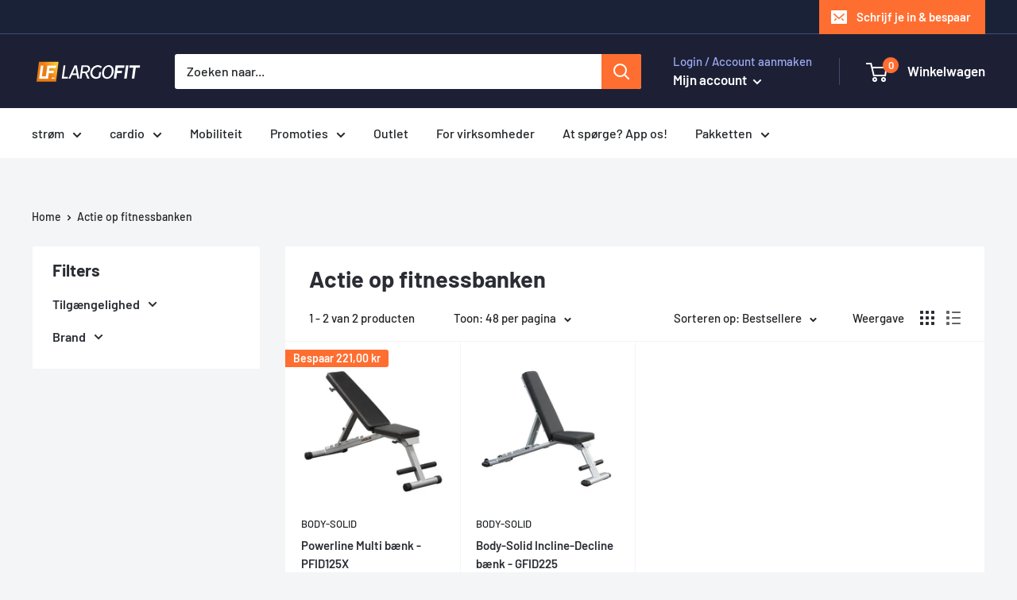

--- FILE ---
content_type: text/javascript
request_url: https://largofit.dk/cdn/shop/t/6/assets/custom.js?v=102476495355921946141670546398
body_size: -627
content:
//# sourceMappingURL=/cdn/shop/t/6/assets/custom.js.map?v=102476495355921946141670546398


--- FILE ---
content_type: application/javascript
request_url: https://ecommplugins-trustboxsettings.trustpilot.com/largo-fit.myshopify.com.js?settings=1613740905538&shop=largo-fit.myshopify.com
body_size: 192
content:
const trustpilot_trustbox_settings = {"trustboxes":[],"activeTrustbox":0,"pageUrls":{"landing":"https://largo-fit.myshopify.com","category":"https://largo-fit.myshopify.com/collections/frontpage","product":"https://largo-fit.myshopify.com/products/100-oat-flour"}};
dispatchEvent(new CustomEvent('trustpilotTrustboxSettingsLoaded'));